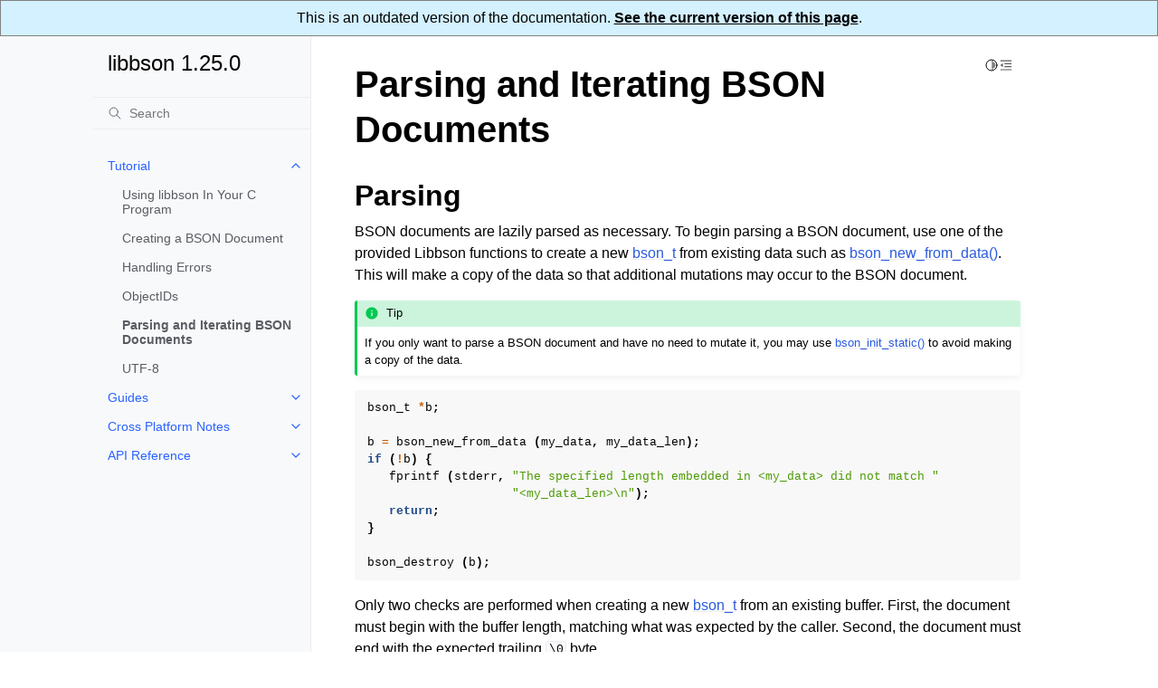

--- FILE ---
content_type: text/html; charset=utf-8
request_url: https://mongoc.org/libbson/1.25.0/parsing.html
body_size: 8206
content:
<!doctype html>
<html class="no-js" lang="en" data-content_root="">
  <head><meta charset="utf-8"/>
    <meta name="viewport" content="width=device-width,initial-scale=1"/>
    <meta name="color-scheme" content="light dark"><meta name="viewport" content="width=device-width, initial-scale=1" />

<!-- Global site tag (gtag.js) - Google Analytics -->
<script async src="https://www.googletagmanager.com/gtag/js?id=UA-7301842-14"></script>
<script>
  window.dataLayer = window.dataLayer || [];
  function gtag(){dataLayer.push(arguments);}
  gtag('js', new Date());

  gtag('config', 'UA-7301842-14');
</script>
<link rel="canonical" href="https://www.mongoc.org/libbson/current/parsing"/><link rel="search" title="Search" href="search.html" /><link rel="next" title="UTF-8" href="utf8.html" /><link rel="prev" title="ObjectIDs" href="oid.html" />

    <!-- Generated with Sphinx 7.1.2 and Furo 2023.09.10 -->
        <title>Parsing and Iterating BSON Documents - libbson 1.25.0</title>
      <link rel="stylesheet" type="text/css" href="_static/pygments.css?v=a746c00c" />
    <link rel="stylesheet" type="text/css" href="_static/styles/furo.css?v=135e06be" />
    <link rel="stylesheet" type="text/css" href="_static/styles/furo-extensions.css?v=36a5483c" />
    
    


<style>
  body {
    --color-code-background: #f8f8f8;
  --color-code-foreground: black;
  
  }
  @media not print {
    body[data-theme="dark"] {
      --color-code-background: #202020;
  --color-code-foreground: #d0d0d0;
  
    }
    @media (prefers-color-scheme: dark) {
      body:not([data-theme="light"]) {
        --color-code-background: #202020;
  --color-code-foreground: #d0d0d0;
  
      }
    }
  }
</style></head>
  <body>
<div style="text-align: center; border: 1px solid gray; padding: 10px; background: #d4f1ff">
  This is an outdated version of the documentation.
  <a href="https://mongoc.org/libbson/current/parsing.html"
     style="color: black; font-weight: bold; text-decoration: underline;">
    See the current version of this page</a>.
</div>
    
    <script>
      document.body.dataset.theme = localStorage.getItem("theme") || "auto";
    </script>
    

<svg xmlns="http://www.w3.org/2000/svg" style="display: none;">
  <symbol id="svg-toc" viewBox="0 0 24 24">
    <title>Contents</title>
    <svg stroke="currentColor" fill="currentColor" stroke-width="0" viewBox="0 0 1024 1024">
      <path d="M408 442h480c4.4 0 8-3.6 8-8v-56c0-4.4-3.6-8-8-8H408c-4.4 0-8 3.6-8 8v56c0 4.4 3.6 8 8 8zm-8 204c0 4.4 3.6 8 8 8h480c4.4 0 8-3.6 8-8v-56c0-4.4-3.6-8-8-8H408c-4.4 0-8 3.6-8 8v56zm504-486H120c-4.4 0-8 3.6-8 8v56c0 4.4 3.6 8 8 8h784c4.4 0 8-3.6 8-8v-56c0-4.4-3.6-8-8-8zm0 632H120c-4.4 0-8 3.6-8 8v56c0 4.4 3.6 8 8 8h784c4.4 0 8-3.6 8-8v-56c0-4.4-3.6-8-8-8zM115.4 518.9L271.7 642c5.8 4.6 14.4.5 14.4-6.9V388.9c0-7.4-8.5-11.5-14.4-6.9L115.4 505.1a8.74 8.74 0 0 0 0 13.8z"/>
    </svg>
  </symbol>
  <symbol id="svg-menu" viewBox="0 0 24 24">
    <title>Menu</title>
    <svg xmlns="http://www.w3.org/2000/svg" viewBox="0 0 24 24" fill="none" stroke="currentColor"
      stroke-width="2" stroke-linecap="round" stroke-linejoin="round" class="feather-menu">
      <line x1="3" y1="12" x2="21" y2="12"></line>
      <line x1="3" y1="6" x2="21" y2="6"></line>
      <line x1="3" y1="18" x2="21" y2="18"></line>
    </svg>
  </symbol>
  <symbol id="svg-arrow-right" viewBox="0 0 24 24">
    <title>Expand</title>
    <svg xmlns="http://www.w3.org/2000/svg" viewBox="0 0 24 24" fill="none" stroke="currentColor"
      stroke-width="2" stroke-linecap="round" stroke-linejoin="round" class="feather-chevron-right">
      <polyline points="9 18 15 12 9 6"></polyline>
    </svg>
  </symbol>
  <symbol id="svg-sun" viewBox="0 0 24 24">
    <title>Light mode</title>
    <svg xmlns="http://www.w3.org/2000/svg" viewBox="0 0 24 24" fill="none" stroke="currentColor"
      stroke-width="1.5" stroke-linecap="round" stroke-linejoin="round" class="feather-sun">
      <circle cx="12" cy="12" r="5"></circle>
      <line x1="12" y1="1" x2="12" y2="3"></line>
      <line x1="12" y1="21" x2="12" y2="23"></line>
      <line x1="4.22" y1="4.22" x2="5.64" y2="5.64"></line>
      <line x1="18.36" y1="18.36" x2="19.78" y2="19.78"></line>
      <line x1="1" y1="12" x2="3" y2="12"></line>
      <line x1="21" y1="12" x2="23" y2="12"></line>
      <line x1="4.22" y1="19.78" x2="5.64" y2="18.36"></line>
      <line x1="18.36" y1="5.64" x2="19.78" y2="4.22"></line>
    </svg>
  </symbol>
  <symbol id="svg-moon" viewBox="0 0 24 24">
    <title>Dark mode</title>
    <svg xmlns="http://www.w3.org/2000/svg" viewBox="0 0 24 24" fill="none" stroke="currentColor"
      stroke-width="1.5" stroke-linecap="round" stroke-linejoin="round" class="icon-tabler-moon">
      <path stroke="none" d="M0 0h24v24H0z" fill="none" />
      <path d="M12 3c.132 0 .263 0 .393 0a7.5 7.5 0 0 0 7.92 12.446a9 9 0 1 1 -8.313 -12.454z" />
    </svg>
  </symbol>
  <symbol id="svg-sun-half" viewBox="0 0 24 24">
    <title>Auto light/dark mode</title>
    <svg xmlns="http://www.w3.org/2000/svg" viewBox="0 0 24 24" fill="none" stroke="currentColor"
      stroke-width="1.5" stroke-linecap="round" stroke-linejoin="round" class="icon-tabler-shadow">
      <path stroke="none" d="M0 0h24v24H0z" fill="none"/>
      <circle cx="12" cy="12" r="9" />
      <path d="M13 12h5" />
      <path d="M13 15h4" />
      <path d="M13 18h1" />
      <path d="M13 9h4" />
      <path d="M13 6h1" />
    </svg>
  </symbol>
</svg>

<input type="checkbox" class="sidebar-toggle" name="__navigation" id="__navigation">
<input type="checkbox" class="sidebar-toggle" name="__toc" id="__toc">
<label class="overlay sidebar-overlay" for="__navigation">
  <div class="visually-hidden">Hide navigation sidebar</div>
</label>
<label class="overlay toc-overlay" for="__toc">
  <div class="visually-hidden">Hide table of contents sidebar</div>
</label>



<div class="page">
  <header class="mobile-header">
    <div class="header-left">
      <label class="nav-overlay-icon" for="__navigation">
        <div class="visually-hidden">Toggle site navigation sidebar</div>
        <i class="icon"><svg><use href="#svg-menu"></use></svg></i>
      </label>
    </div>
    <div class="header-center">
      <a href="index.html"><div class="brand">libbson 1.25.0</div></a>
    </div>
    <div class="header-right">
      <div class="theme-toggle-container theme-toggle-header">
        <button class="theme-toggle">
          <div class="visually-hidden">Toggle Light / Dark / Auto color theme</div>
          <svg class="theme-icon-when-auto"><use href="#svg-sun-half"></use></svg>
          <svg class="theme-icon-when-dark"><use href="#svg-moon"></use></svg>
          <svg class="theme-icon-when-light"><use href="#svg-sun"></use></svg>
        </button>
      </div>
      <label class="toc-overlay-icon toc-header-icon" for="__toc">
        <div class="visually-hidden">Toggle table of contents sidebar</div>
        <i class="icon"><svg><use href="#svg-toc"></use></svg></i>
      </label>
    </div>
  </header>
  <aside class="sidebar-drawer">
    <div class="sidebar-container">
      
      <div class="sidebar-sticky"><a class="sidebar-brand" href="index.html">
  
  
  <span class="sidebar-brand-text">libbson 1.25.0</span>
  
</a><form class="sidebar-search-container" method="get" action="search.html" role="search">
  <input class="sidebar-search" placeholder="Search" name="q" aria-label="Search">
  <input type="hidden" name="check_keywords" value="yes">
  <input type="hidden" name="area" value="default">
</form>
<div id="searchbox"></div><div class="sidebar-scroll"><div class="sidebar-tree">
  <ul class="current">
<li class="toctree-l1 current has-children"><a class="reference internal" href="tutorial.html">Tutorial</a><input checked="" class="toctree-checkbox" id="toctree-checkbox-1" name="toctree-checkbox-1" role="switch" type="checkbox"/><label for="toctree-checkbox-1"><div class="visually-hidden">Toggle navigation of Tutorial</div><i class="icon"><svg><use href="#svg-arrow-right"></use></svg></i></label><ul class="current">
<li class="toctree-l2"><a class="reference internal" href="include-and-link.html">Using libbson In Your C Program</a></li>
<li class="toctree-l2"><a class="reference internal" href="creating.html">Creating a BSON Document</a></li>
<li class="toctree-l2"><a class="reference internal" href="errors.html">Handling Errors</a></li>
<li class="toctree-l2"><a class="reference internal" href="oid.html">ObjectIDs</a></li>
<li class="toctree-l2 current current-page"><a class="current reference internal" href="#">Parsing and Iterating BSON Documents</a></li>
<li class="toctree-l2"><a class="reference internal" href="utf8.html">UTF-8</a></li>
</ul>
</li>
</ul>
<ul>
<li class="toctree-l1 has-children"><a class="reference internal" href="guides.html">Guides</a><input class="toctree-checkbox" id="toctree-checkbox-2" name="toctree-checkbox-2" role="switch" type="checkbox"/><label for="toctree-checkbox-2"><div class="visually-hidden">Toggle navigation of Guides</div><i class="icon"><svg><use href="#svg-arrow-right"></use></svg></i></label><ul>
<li class="toctree-l2"><a class="reference internal" href="streaming-bson.html">Streaming BSON</a></li>
<li class="toctree-l2"><a class="reference internal" href="json.html">JSON</a></li>
</ul>
</li>
</ul>
<ul>
<li class="toctree-l1 has-children"><a class="reference internal" href="cross-platform-notes.html">Cross Platform Notes</a><input class="toctree-checkbox" id="toctree-checkbox-3" name="toctree-checkbox-3" role="switch" type="checkbox"/><label for="toctree-checkbox-3"><div class="visually-hidden">Toggle navigation of Cross Platform Notes</div><i class="icon"><svg><use href="#svg-arrow-right"></use></svg></i></label><ul>
<li class="toctree-l2"><a class="reference internal" href="endianness.html">Endianness</a></li>
<li class="toctree-l2"><a class="reference internal" href="threading.html">Threading</a></li>
</ul>
</li>
</ul>
<ul>
<li class="toctree-l1 has-children"><a class="reference internal" href="api.html">API Reference</a><input class="toctree-checkbox" id="toctree-checkbox-4" name="toctree-checkbox-4" role="switch" type="checkbox"/><label for="toctree-checkbox-4"><div class="visually-hidden">Toggle navigation of API Reference</div><i class="icon"><svg><use href="#svg-arrow-right"></use></svg></i></label><ul>
<li class="toctree-l2 has-children"><a class="reference internal" href="bson_t.html">bson_t</a><input class="toctree-checkbox" id="toctree-checkbox-5" name="toctree-checkbox-5" role="switch" type="checkbox"/><label for="toctree-checkbox-5"><div class="visually-hidden">Toggle navigation of bson_t</div><i class="icon"><svg><use href="#svg-arrow-right"></use></svg></i></label><ul>
<li class="toctree-l3"><a class="reference internal" href="bson_append_array.html">bson_append_array()</a></li>
<li class="toctree-l3"><a class="reference internal" href="bson_append_array_begin.html">bson_append_array_begin()</a></li>
<li class="toctree-l3"><a class="reference internal" href="bson_append_array_end.html">bson_append_array_end()</a></li>
<li class="toctree-l3"><a class="reference internal" href="bson_append_binary.html">bson_append_binary()</a></li>
<li class="toctree-l3"><a class="reference internal" href="bson_append_bool.html">bson_append_bool()</a></li>
<li class="toctree-l3"><a class="reference internal" href="bson_append_code.html">bson_append_code()</a></li>
<li class="toctree-l3"><a class="reference internal" href="bson_append_code_with_scope.html">bson_append_code_with_scope()</a></li>
<li class="toctree-l3"><a class="reference internal" href="bson_append_date_time.html">bson_append_date_time()</a></li>
<li class="toctree-l3"><a class="reference internal" href="bson_append_dbpointer.html">bson_append_dbpointer()</a></li>
<li class="toctree-l3"><a class="reference internal" href="bson_append_decimal128.html">bson_append_decimal128()</a></li>
<li class="toctree-l3"><a class="reference internal" href="bson_append_document.html">bson_append_document()</a></li>
<li class="toctree-l3"><a class="reference internal" href="bson_append_document_begin.html">bson_append_document_begin()</a></li>
<li class="toctree-l3"><a class="reference internal" href="bson_append_document_end.html">bson_append_document_end()</a></li>
<li class="toctree-l3"><a class="reference internal" href="bson_append_double.html">bson_append_double()</a></li>
<li class="toctree-l3"><a class="reference internal" href="bson_append_int32.html">bson_append_int32()</a></li>
<li class="toctree-l3"><a class="reference internal" href="bson_append_int64.html">bson_append_int64()</a></li>
<li class="toctree-l3"><a class="reference internal" href="bson_append_iter.html">bson_append_iter()</a></li>
<li class="toctree-l3"><a class="reference internal" href="bson_append_maxkey.html">bson_append_maxkey()</a></li>
<li class="toctree-l3"><a class="reference internal" href="bson_append_minkey.html">bson_append_minkey()</a></li>
<li class="toctree-l3"><a class="reference internal" href="bson_append_now_utc.html">bson_append_now_utc()</a></li>
<li class="toctree-l3"><a class="reference internal" href="bson_append_null.html">bson_append_null()</a></li>
<li class="toctree-l3"><a class="reference internal" href="bson_append_oid.html">bson_append_oid()</a></li>
<li class="toctree-l3"><a class="reference internal" href="bson_append_regex.html">bson_append_regex()</a></li>
<li class="toctree-l3"><a class="reference internal" href="bson_append_regex_w_len.html">bson_append_regex_w_len()</a></li>
<li class="toctree-l3"><a class="reference internal" href="bson_append_symbol.html">bson_append_symbol()</a></li>
<li class="toctree-l3"><a class="reference internal" href="bson_append_time_t.html">bson_append_time_t()</a></li>
<li class="toctree-l3"><a class="reference internal" href="bson_append_timestamp.html">bson_append_timestamp()</a></li>
<li class="toctree-l3"><a class="reference internal" href="bson_append_timeval.html">bson_append_timeval()</a></li>
<li class="toctree-l3"><a class="reference internal" href="bson_append_undefined.html">bson_append_undefined()</a></li>
<li class="toctree-l3"><a class="reference internal" href="bson_append_utf8.html">bson_append_utf8()</a></li>
<li class="toctree-l3"><a class="reference internal" href="bson_append_value.html">bson_append_value()</a></li>
<li class="toctree-l3"><a class="reference internal" href="bson_array_as_canonical_extended_json.html">bson_array_as_canonical_extended_json()</a></li>
<li class="toctree-l3"><a class="reference internal" href="bson_array_as_json.html">bson_array_as_json()</a></li>
<li class="toctree-l3"><a class="reference internal" href="bson_array_as_relaxed_extended_json.html">bson_array_as_relaxed_extended_json()</a></li>
<li class="toctree-l3"><a class="reference internal" href="bson_as_canonical_extended_json.html">bson_as_canonical_extended_json()</a></li>
<li class="toctree-l3"><a class="reference internal" href="bson_as_json.html">bson_as_json()</a></li>
<li class="toctree-l3"><a class="reference internal" href="bson_as_json_with_opts.html">bson_as_json_with_opts()</a></li>
<li class="toctree-l3"><a class="reference internal" href="bson_as_relaxed_extended_json.html">bson_as_relaxed_extended_json()</a></li>
<li class="toctree-l3"><a class="reference internal" href="bson_compare.html">bson_compare()</a></li>
<li class="toctree-l3"><a class="reference internal" href="bson_concat.html">bson_concat()</a></li>
<li class="toctree-l3"><a class="reference internal" href="bson_copy.html">bson_copy()</a></li>
<li class="toctree-l3"><a class="reference internal" href="bson_copy_to.html">bson_copy_to()</a></li>
<li class="toctree-l3"><a class="reference internal" href="bson_copy_to_excluding.html">bson_copy_to_excluding()</a></li>
<li class="toctree-l3"><a class="reference internal" href="bson_copy_to_excluding_noinit.html">bson_copy_to_excluding_noinit()</a></li>
<li class="toctree-l3"><a class="reference internal" href="bson_copy_to_excluding_noinit_va.html">bson_copy_to_excluding_noinit_va()</a></li>
<li class="toctree-l3"><a class="reference internal" href="bson_count_keys.html">bson_count_keys()</a></li>
<li class="toctree-l3"><a class="reference internal" href="bson_destroy.html">bson_destroy()</a></li>
<li class="toctree-l3"><a class="reference internal" href="bson_destroy_with_steal.html">bson_destroy_with_steal()</a></li>
<li class="toctree-l3"><a class="reference internal" href="bson_equal.html">bson_equal()</a></li>
<li class="toctree-l3"><a class="reference internal" href="bson_get_data.html">bson_get_data()</a></li>
<li class="toctree-l3"><a class="reference internal" href="bson_has_field.html">bson_has_field()</a></li>
<li class="toctree-l3"><a class="reference internal" href="bson_init.html">bson_init()</a></li>
<li class="toctree-l3"><a class="reference internal" href="bson_init_from_json.html">bson_init_from_json()</a></li>
<li class="toctree-l3"><a class="reference internal" href="bson_init_static.html">bson_init_static()</a></li>
<li class="toctree-l3"><a class="reference internal" href="bson_json_mode_t.html">bson_json_mode_t</a></li>
<li class="toctree-l3 has-children"><a class="reference internal" href="bson_json_opts_t.html">bson_json_opts_t</a><input class="toctree-checkbox" id="toctree-checkbox-6" name="toctree-checkbox-6" role="switch" type="checkbox"/><label for="toctree-checkbox-6"><div class="visually-hidden">Toggle navigation of bson_json_opts_t</div><i class="icon"><svg><use href="#svg-arrow-right"></use></svg></i></label><ul>
<li class="toctree-l4"><a class="reference internal" href="bson_json_opts_new.html">bson_json_opts_new()</a></li>
<li class="toctree-l4"><a class="reference internal" href="bson_json_opts_destroy.html">bson_json_opts_destroy()</a></li>
<li class="toctree-l4"><a class="reference internal" href="bson_json_opts_set_outermost_array.html">bson_json_opts_set_outermost_array()</a></li>
</ul>
</li>
<li class="toctree-l3"><a class="reference internal" href="bson_new.html">bson_new()</a></li>
<li class="toctree-l3"><a class="reference internal" href="bson_new_from_buffer.html">bson_new_from_buffer()</a></li>
<li class="toctree-l3"><a class="reference internal" href="bson_new_from_data.html">bson_new_from_data()</a></li>
<li class="toctree-l3"><a class="reference internal" href="bson_new_from_json.html">bson_new_from_json()</a></li>
<li class="toctree-l3"><a class="reference internal" href="bson_reinit.html">bson_reinit()</a></li>
<li class="toctree-l3"><a class="reference internal" href="bson_reserve_buffer.html">bson_reserve_buffer()</a></li>
<li class="toctree-l3"><a class="reference internal" href="bson_sized_new.html">bson_sized_new()</a></li>
<li class="toctree-l3"><a class="reference internal" href="bson_steal.html">bson_steal()</a></li>
<li class="toctree-l3"><a class="reference internal" href="bson_validate.html">bson_validate()</a></li>
<li class="toctree-l3"><a class="reference internal" href="bson_validate_with_error.html">bson_validate_with_error()</a></li>
</ul>
</li>
<li class="toctree-l2"><a class="reference internal" href="bson_array_builder_t.html">bson_array_builder_t</a></li>
<li class="toctree-l2 has-children"><a class="reference internal" href="bson_context_t.html">bson_context_t</a><input class="toctree-checkbox" id="toctree-checkbox-7" name="toctree-checkbox-7" role="switch" type="checkbox"/><label for="toctree-checkbox-7"><div class="visually-hidden">Toggle navigation of bson_context_t</div><i class="icon"><svg><use href="#svg-arrow-right"></use></svg></i></label><ul>
<li class="toctree-l3"><a class="reference internal" href="bson_context_destroy.html">bson_context_destroy()</a></li>
<li class="toctree-l3"><a class="reference internal" href="bson_context_get_default.html">bson_context_get_default()</a></li>
<li class="toctree-l3"><a class="reference internal" href="bson_context_new.html">bson_context_new()</a></li>
</ul>
</li>
<li class="toctree-l2 has-children"><a class="reference internal" href="bson_decimal128_t.html">bson_decimal128_t</a><input class="toctree-checkbox" id="toctree-checkbox-8" name="toctree-checkbox-8" role="switch" type="checkbox"/><label for="toctree-checkbox-8"><div class="visually-hidden">Toggle navigation of bson_decimal128_t</div><i class="icon"><svg><use href="#svg-arrow-right"></use></svg></i></label><ul>
<li class="toctree-l3"><a class="reference internal" href="bson_decimal128_from_string.html">bson_decimal128_from_string()</a></li>
<li class="toctree-l3"><a class="reference internal" href="bson_decimal128_from_string_w_len.html">bson_decimal128_from_string_w_len()</a></li>
<li class="toctree-l3"><a class="reference internal" href="bson_decimal128_to_string.html">bson_decimal128_to_string()</a></li>
</ul>
</li>
<li class="toctree-l2 has-children"><a class="reference internal" href="bson_error_t.html">bson_error_t</a><input class="toctree-checkbox" id="toctree-checkbox-9" name="toctree-checkbox-9" role="switch" type="checkbox"/><label for="toctree-checkbox-9"><div class="visually-hidden">Toggle navigation of bson_error_t</div><i class="icon"><svg><use href="#svg-arrow-right"></use></svg></i></label><ul>
<li class="toctree-l3"><a class="reference internal" href="bson_set_error.html">bson_set_error()</a></li>
<li class="toctree-l3"><a class="reference internal" href="bson_strerror_r.html">bson_strerror_r()</a></li>
</ul>
</li>
<li class="toctree-l2 has-children"><a class="reference internal" href="bson_iter_t.html">bson_iter_t</a><input class="toctree-checkbox" id="toctree-checkbox-10" name="toctree-checkbox-10" role="switch" type="checkbox"/><label for="toctree-checkbox-10"><div class="visually-hidden">Toggle navigation of bson_iter_t</div><i class="icon"><svg><use href="#svg-arrow-right"></use></svg></i></label><ul>
<li class="toctree-l3"><a class="reference internal" href="bson_iter_array.html">bson_iter_array()</a></li>
<li class="toctree-l3"><a class="reference internal" href="bson_iter_as_bool.html">bson_iter_as_bool()</a></li>
<li class="toctree-l3"><a class="reference internal" href="bson_iter_as_double.html">bson_iter_as_double()</a></li>
<li class="toctree-l3"><a class="reference internal" href="bson_iter_as_int64.html">bson_iter_as_int64()</a></li>
<li class="toctree-l3"><a class="reference internal" href="bson_iter_binary.html">bson_iter_binary()</a></li>
<li class="toctree-l3"><a class="reference internal" href="bson_iter_bool.html">bson_iter_bool()</a></li>
<li class="toctree-l3"><a class="reference internal" href="bson_iter_code.html">bson_iter_code()</a></li>
<li class="toctree-l3"><a class="reference internal" href="bson_iter_codewscope.html">bson_iter_codewscope()</a></li>
<li class="toctree-l3"><a class="reference internal" href="bson_iter_date_time.html">bson_iter_date_time()</a></li>
<li class="toctree-l3"><a class="reference internal" href="bson_iter_dbpointer.html">bson_iter_dbpointer()</a></li>
<li class="toctree-l3"><a class="reference internal" href="bson_iter_decimal128.html">bson_iter_decimal128()</a></li>
<li class="toctree-l3"><a class="reference internal" href="bson_iter_document.html">bson_iter_document()</a></li>
<li class="toctree-l3"><a class="reference internal" href="bson_iter_double.html">bson_iter_double()</a></li>
<li class="toctree-l3"><a class="reference internal" href="bson_iter_dup_utf8.html">bson_iter_dup_utf8()</a></li>
<li class="toctree-l3"><a class="reference internal" href="bson_iter_find.html">bson_iter_find()</a></li>
<li class="toctree-l3"><a class="reference internal" href="bson_iter_find_case.html">bson_iter_find_case()</a></li>
<li class="toctree-l3"><a class="reference internal" href="bson_iter_find_descendant.html">bson_iter_find_descendant()</a></li>
<li class="toctree-l3"><a class="reference internal" href="bson_iter_find_w_len.html">bson_iter_find_w_len()</a></li>
<li class="toctree-l3"><a class="reference internal" href="bson_iter_init.html">bson_iter_init()</a></li>
<li class="toctree-l3"><a class="reference internal" href="bson_iter_init_find.html">bson_iter_init_find()</a></li>
<li class="toctree-l3"><a class="reference internal" href="bson_iter_init_find_case.html">bson_iter_init_find_case()</a></li>
<li class="toctree-l3"><a class="reference internal" href="bson_iter_init_find_w_len.html">bson_iter_init_find_w_len()</a></li>
<li class="toctree-l3"><a class="reference internal" href="bson_iter_init_from_data.html">bson_iter_init_from_data()</a></li>
<li class="toctree-l3"><a class="reference internal" href="bson_iter_init_from_data_at_offset.html">bson_iter_init_from_data_at_offset()</a></li>
<li class="toctree-l3"><a class="reference internal" href="bson_iter_int32.html">bson_iter_int32()</a></li>
<li class="toctree-l3"><a class="reference internal" href="bson_iter_int64.html">bson_iter_int64()</a></li>
<li class="toctree-l3"><a class="reference internal" href="bson_iter_key.html">bson_iter_key()</a></li>
<li class="toctree-l3"><a class="reference internal" href="bson_iter_key_len.html">bson_iter_key_len()</a></li>
<li class="toctree-l3"><a class="reference internal" href="bson_iter_next.html">bson_iter_next()</a></li>
<li class="toctree-l3"><a class="reference internal" href="bson_iter_offset.html">bson_iter_offset()</a></li>
<li class="toctree-l3"><a class="reference internal" href="bson_iter_oid.html">bson_iter_oid()</a></li>
<li class="toctree-l3"><a class="reference internal" href="bson_iter_overwrite_bool.html">bson_iter_overwrite_bool()</a></li>
<li class="toctree-l3"><a class="reference internal" href="bson_iter_overwrite_date_time.html">bson_iter_overwrite_date_time()</a></li>
<li class="toctree-l3"><a class="reference internal" href="bson_iter_overwrite_decimal128.html">bson_iter_overwrite_decimal128()</a></li>
<li class="toctree-l3"><a class="reference internal" href="bson_iter_overwrite_double.html">bson_iter_overwrite_double()</a></li>
<li class="toctree-l3"><a class="reference internal" href="bson_iter_overwrite_int32.html">bson_iter_overwrite_int32()</a></li>
<li class="toctree-l3"><a class="reference internal" href="bson_iter_overwrite_int64.html">bson_iter_overwrite_int64()</a></li>
<li class="toctree-l3"><a class="reference internal" href="bson_iter_overwrite_oid.html">bson_iter_overwrite_oid()</a></li>
<li class="toctree-l3"><a class="reference internal" href="bson_iter_overwrite_timestamp.html">bson_iter_overwrite_timestamp()</a></li>
<li class="toctree-l3"><a class="reference internal" href="bson_iter_recurse.html">bson_iter_recurse()</a></li>
<li class="toctree-l3"><a class="reference internal" href="bson_iter_regex.html">bson_iter_regex()</a></li>
<li class="toctree-l3"><a class="reference internal" href="bson_iter_symbol.html">bson_iter_symbol()</a></li>
<li class="toctree-l3"><a class="reference internal" href="bson_iter_time_t.html">bson_iter_time_t()</a></li>
<li class="toctree-l3"><a class="reference internal" href="bson_iter_timestamp.html">bson_iter_timestamp()</a></li>
<li class="toctree-l3"><a class="reference internal" href="bson_iter_timeval.html">bson_iter_timeval()</a></li>
<li class="toctree-l3"><a class="reference internal" href="bson_iter_type.html">bson_iter_type()</a></li>
<li class="toctree-l3"><a class="reference internal" href="bson_iter_utf8.html">bson_iter_utf8()</a></li>
<li class="toctree-l3"><a class="reference internal" href="bson_iter_value.html">bson_iter_value()</a></li>
<li class="toctree-l3"><a class="reference internal" href="bson_iter_visit_all.html">bson_iter_visit_all()</a></li>
</ul>
</li>
<li class="toctree-l2 has-children"><a class="reference internal" href="bson_json_reader_t.html">bson_json_reader_t</a><input class="toctree-checkbox" id="toctree-checkbox-11" name="toctree-checkbox-11" role="switch" type="checkbox"/><label for="toctree-checkbox-11"><div class="visually-hidden">Toggle navigation of bson_json_reader_t</div><i class="icon"><svg><use href="#svg-arrow-right"></use></svg></i></label><ul>
<li class="toctree-l3"><a class="reference internal" href="bson_json_data_reader_ingest.html">bson_json_data_reader_ingest()</a></li>
<li class="toctree-l3"><a class="reference internal" href="bson_json_data_reader_new.html">bson_json_data_reader_new()</a></li>
<li class="toctree-l3"><a class="reference internal" href="bson_json_reader_destroy.html">bson_json_reader_destroy()</a></li>
<li class="toctree-l3"><a class="reference internal" href="bson_json_reader_new.html">bson_json_reader_new()</a></li>
<li class="toctree-l3"><a class="reference internal" href="bson_json_reader_new_from_fd.html">bson_json_reader_new_from_fd()</a></li>
<li class="toctree-l3"><a class="reference internal" href="bson_json_reader_new_from_file.html">bson_json_reader_new_from_file()</a></li>
<li class="toctree-l3"><a class="reference internal" href="bson_json_reader_read.html">bson_json_reader_read()</a></li>
</ul>
</li>
<li class="toctree-l2 has-children"><a class="reference internal" href="bson_oid_t.html">bson_oid_t</a><input class="toctree-checkbox" id="toctree-checkbox-12" name="toctree-checkbox-12" role="switch" type="checkbox"/><label for="toctree-checkbox-12"><div class="visually-hidden">Toggle navigation of bson_oid_t</div><i class="icon"><svg><use href="#svg-arrow-right"></use></svg></i></label><ul>
<li class="toctree-l3"><a class="reference internal" href="bson_oid_compare.html">bson_oid_compare()</a></li>
<li class="toctree-l3"><a class="reference internal" href="bson_oid_compare_unsafe.html">bson_oid_compare_unsafe()</a></li>
<li class="toctree-l3"><a class="reference internal" href="bson_oid_copy.html">bson_oid_copy()</a></li>
<li class="toctree-l3"><a class="reference internal" href="bson_oid_copy_unsafe.html">bson_oid_copy_unsafe()</a></li>
<li class="toctree-l3"><a class="reference internal" href="bson_oid_equal.html">bson_oid_equal()</a></li>
<li class="toctree-l3"><a class="reference internal" href="bson_oid_equal_unsafe.html">bson_oid_equal_unsafe()</a></li>
<li class="toctree-l3"><a class="reference internal" href="bson_oid_get_time_t.html">bson_oid_get_time_t()</a></li>
<li class="toctree-l3"><a class="reference internal" href="bson_oid_get_time_t_unsafe.html">bson_oid_get_time_t_unsafe()</a></li>
<li class="toctree-l3"><a class="reference internal" href="bson_oid_hash.html">bson_oid_hash()</a></li>
<li class="toctree-l3"><a class="reference internal" href="bson_oid_hash_unsafe.html">bson_oid_hash_unsafe()</a></li>
<li class="toctree-l3"><a class="reference internal" href="bson_oid_init.html">bson_oid_init()</a></li>
<li class="toctree-l3"><a class="reference internal" href="bson_oid_init_from_data.html">bson_oid_init_from_data()</a></li>
<li class="toctree-l3"><a class="reference internal" href="bson_oid_init_from_string.html">bson_oid_init_from_string()</a></li>
<li class="toctree-l3"><a class="reference internal" href="bson_oid_init_from_string_unsafe.html">bson_oid_init_from_string_unsafe()</a></li>
<li class="toctree-l3"><a class="reference internal" href="bson_oid_init_sequence.html">bson_oid_init_sequence()</a></li>
<li class="toctree-l3"><a class="reference internal" href="bson_oid_is_valid.html">bson_oid_is_valid()</a></li>
<li class="toctree-l3"><a class="reference internal" href="bson_oid_to_string.html">bson_oid_to_string()</a></li>
</ul>
</li>
<li class="toctree-l2 has-children"><a class="reference internal" href="bson_reader_t.html">bson_reader_t</a><input class="toctree-checkbox" id="toctree-checkbox-13" name="toctree-checkbox-13" role="switch" type="checkbox"/><label for="toctree-checkbox-13"><div class="visually-hidden">Toggle navigation of bson_reader_t</div><i class="icon"><svg><use href="#svg-arrow-right"></use></svg></i></label><ul>
<li class="toctree-l3"><a class="reference internal" href="bson_reader_destroy.html">bson_reader_destroy()</a></li>
<li class="toctree-l3"><a class="reference internal" href="bson_reader_destroy_func_t.html">bson_reader_destroy_func_t</a></li>
<li class="toctree-l3"><a class="reference internal" href="bson_reader_new_from_data.html">bson_reader_new_from_data()</a></li>
<li class="toctree-l3"><a class="reference internal" href="bson_reader_new_from_fd.html">bson_reader_new_from_fd()</a></li>
<li class="toctree-l3"><a class="reference internal" href="bson_reader_new_from_file.html">bson_reader_new_from_file()</a></li>
<li class="toctree-l3"><a class="reference internal" href="bson_reader_new_from_handle.html">bson_reader_new_from_handle()</a></li>
<li class="toctree-l3"><a class="reference internal" href="bson_reader_read.html">bson_reader_read()</a></li>
<li class="toctree-l3"><a class="reference internal" href="bson_reader_read_func_t.html">bson_reader_read_func_t</a></li>
<li class="toctree-l3"><a class="reference internal" href="bson_reader_reset.html">bson_reader_reset()</a></li>
<li class="toctree-l3"><a class="reference internal" href="bson_reader_set_destroy_func.html">bson_reader_set_destroy_func()</a></li>
<li class="toctree-l3"><a class="reference internal" href="bson_reader_set_read_func.html">bson_reader_set_read_func()</a></li>
<li class="toctree-l3"><a class="reference internal" href="bson_reader_tell.html">bson_reader_tell()</a></li>
</ul>
</li>
<li class="toctree-l2 has-children"><a class="reference internal" href="character_and_string_routines.html">Character and String Routines</a><input class="toctree-checkbox" id="toctree-checkbox-14" name="toctree-checkbox-14" role="switch" type="checkbox"/><label for="toctree-checkbox-14"><div class="visually-hidden">Toggle navigation of Character and String Routines</div><i class="icon"><svg><use href="#svg-arrow-right"></use></svg></i></label><ul>
<li class="toctree-l3"><a class="reference internal" href="bson_ascii_strtoll.html">bson_ascii_strtoll()</a></li>
<li class="toctree-l3"><a class="reference internal" href="bson_isspace.html">bson_isspace()</a></li>
<li class="toctree-l3"><a class="reference internal" href="bson_snprintf.html">bson_snprintf()</a></li>
<li class="toctree-l3"><a class="reference internal" href="bson_strcasecmp.html">bson_strcasecmp()</a></li>
<li class="toctree-l3"><a class="reference internal" href="bson_strdup.html">bson_strdup()</a></li>
<li class="toctree-l3"><a class="reference internal" href="bson_strdup_printf.html">bson_strdup_printf()</a></li>
<li class="toctree-l3"><a class="reference internal" href="bson_strdupv_printf.html">bson_strdupv_printf()</a></li>
<li class="toctree-l3"><a class="reference internal" href="bson_strfreev.html">bson_strfreev()</a></li>
<li class="toctree-l3"><a class="reference internal" href="bson_strncpy.html">bson_strncpy()</a></li>
<li class="toctree-l3"><a class="reference internal" href="bson_strndup.html">bson_strndup()</a></li>
<li class="toctree-l3"><a class="reference internal" href="bson_strnlen.html">bson_strnlen()</a></li>
<li class="toctree-l3"><a class="reference internal" href="bson_uint32_to_string.html">bson_uint32_to_string()</a></li>
<li class="toctree-l3"><a class="reference internal" href="bson_utf8_escape_for_json.html">bson_utf8_escape_for_json()</a></li>
<li class="toctree-l3"><a class="reference internal" href="bson_utf8_from_unichar.html">bson_utf8_from_unichar()</a></li>
<li class="toctree-l3"><a class="reference internal" href="bson_utf8_get_char.html">bson_utf8_get_char()</a></li>
<li class="toctree-l3"><a class="reference internal" href="bson_utf8_next_char.html">bson_utf8_next_char()</a></li>
<li class="toctree-l3"><a class="reference internal" href="bson_utf8_validate.html">bson_utf8_validate()</a></li>
<li class="toctree-l3"><a class="reference internal" href="bson_vsnprintf.html">bson_vsnprintf()</a></li>
</ul>
</li>
<li class="toctree-l2 has-children"><a class="reference internal" href="bson_string_t.html">bson_string_t</a><input class="toctree-checkbox" id="toctree-checkbox-15" name="toctree-checkbox-15" role="switch" type="checkbox"/><label for="toctree-checkbox-15"><div class="visually-hidden">Toggle navigation of bson_string_t</div><i class="icon"><svg><use href="#svg-arrow-right"></use></svg></i></label><ul>
<li class="toctree-l3"><a class="reference internal" href="bson_string_append.html">bson_string_append()</a></li>
<li class="toctree-l3"><a class="reference internal" href="bson_string_append_c.html">bson_string_append_c()</a></li>
<li class="toctree-l3"><a class="reference internal" href="bson_string_append_printf.html">bson_string_append_printf()</a></li>
<li class="toctree-l3"><a class="reference internal" href="bson_string_append_unichar.html">bson_string_append_unichar()</a></li>
<li class="toctree-l3"><a class="reference internal" href="bson_string_free.html">bson_string_free()</a></li>
<li class="toctree-l3"><a class="reference internal" href="bson_string_new.html">bson_string_new()</a></li>
<li class="toctree-l3"><a class="reference internal" href="bson_string_truncate.html">bson_string_truncate()</a></li>
</ul>
</li>
<li class="toctree-l2 has-children"><a class="reference internal" href="bson_subtype_t.html">bson_subtype_t</a><input class="toctree-checkbox" id="toctree-checkbox-16" name="toctree-checkbox-16" role="switch" type="checkbox"/><label for="toctree-checkbox-16"><div class="visually-hidden">Toggle navigation of bson_subtype_t</div><i class="icon"><svg><use href="#svg-arrow-right"></use></svg></i></label><ul class="simple">
</ul>
</li>
<li class="toctree-l2 has-children"><a class="reference internal" href="bson_type_t.html">bson_type_t</a><input class="toctree-checkbox" id="toctree-checkbox-17" name="toctree-checkbox-17" role="switch" type="checkbox"/><label for="toctree-checkbox-17"><div class="visually-hidden">Toggle navigation of bson_type_t</div><i class="icon"><svg><use href="#svg-arrow-right"></use></svg></i></label><ul class="simple">
</ul>
</li>
<li class="toctree-l2 has-children"><a class="reference internal" href="bson_unichar_t.html">bson_unichar_t</a><input class="toctree-checkbox" id="toctree-checkbox-18" name="toctree-checkbox-18" role="switch" type="checkbox"/><label for="toctree-checkbox-18"><div class="visually-hidden">Toggle navigation of bson_unichar_t</div><i class="icon"><svg><use href="#svg-arrow-right"></use></svg></i></label><ul class="simple">
</ul>
</li>
<li class="toctree-l2 has-children"><a class="reference internal" href="bson_value_t.html">bson_value_t</a><input class="toctree-checkbox" id="toctree-checkbox-19" name="toctree-checkbox-19" role="switch" type="checkbox"/><label for="toctree-checkbox-19"><div class="visually-hidden">Toggle navigation of bson_value_t</div><i class="icon"><svg><use href="#svg-arrow-right"></use></svg></i></label><ul>
<li class="toctree-l3"><a class="reference internal" href="bson_value_copy.html">bson_value_copy()</a></li>
<li class="toctree-l3"><a class="reference internal" href="bson_value_destroy.html">bson_value_destroy()</a></li>
</ul>
</li>
<li class="toctree-l2 has-children"><a class="reference internal" href="bson_visitor_t.html">bson_visitor_t</a><input class="toctree-checkbox" id="toctree-checkbox-20" name="toctree-checkbox-20" role="switch" type="checkbox"/><label for="toctree-checkbox-20"><div class="visually-hidden">Toggle navigation of bson_visitor_t</div><i class="icon"><svg><use href="#svg-arrow-right"></use></svg></i></label><ul class="simple">
</ul>
</li>
<li class="toctree-l2 has-children"><a class="reference internal" href="bson_writer_t.html">bson_writer_t</a><input class="toctree-checkbox" id="toctree-checkbox-21" name="toctree-checkbox-21" role="switch" type="checkbox"/><label for="toctree-checkbox-21"><div class="visually-hidden">Toggle navigation of bson_writer_t</div><i class="icon"><svg><use href="#svg-arrow-right"></use></svg></i></label><ul>
<li class="toctree-l3"><a class="reference internal" href="bson_writer_begin.html">bson_writer_begin()</a></li>
<li class="toctree-l3"><a class="reference internal" href="bson_writer_destroy.html">bson_writer_destroy()</a></li>
<li class="toctree-l3"><a class="reference internal" href="bson_writer_end.html">bson_writer_end()</a></li>
<li class="toctree-l3"><a class="reference internal" href="bson_writer_get_length.html">bson_writer_get_length()</a></li>
<li class="toctree-l3"><a class="reference internal" href="bson_writer_new.html">bson_writer_new()</a></li>
<li class="toctree-l3"><a class="reference internal" href="bson_writer_rollback.html">bson_writer_rollback()</a></li>
</ul>
</li>
<li class="toctree-l2 has-children"><a class="reference internal" href="bson_get_monotonic_time.html">System Clock</a><input class="toctree-checkbox" id="toctree-checkbox-22" name="toctree-checkbox-22" role="switch" type="checkbox"/><label for="toctree-checkbox-22"><div class="visually-hidden">Toggle navigation of System Clock</div><i class="icon"><svg><use href="#svg-arrow-right"></use></svg></i></label><ul class="simple">
</ul>
</li>
<li class="toctree-l2 has-children"><a class="reference internal" href="bson_memory.html">Memory Management</a><input class="toctree-checkbox" id="toctree-checkbox-23" name="toctree-checkbox-23" role="switch" type="checkbox"/><label for="toctree-checkbox-23"><div class="visually-hidden">Toggle navigation of Memory Management</div><i class="icon"><svg><use href="#svg-arrow-right"></use></svg></i></label><ul>
<li class="toctree-l3"><a class="reference internal" href="bson_free.html">bson_free()</a></li>
<li class="toctree-l3"><a class="reference internal" href="bson_malloc.html">bson_malloc()</a></li>
<li class="toctree-l3"><a class="reference internal" href="bson_malloc0.html">bson_malloc0()</a></li>
<li class="toctree-l3"><a class="reference internal" href="bson_aligned_alloc.html">bson_aligned_alloc()</a></li>
<li class="toctree-l3"><a class="reference internal" href="bson_aligned_alloc0.html">bson_aligned_alloc0()</a></li>
<li class="toctree-l3"><a class="reference internal" href="bson_mem_restore_vtable.html">bson_mem_restore_vtable()</a></li>
<li class="toctree-l3"><a class="reference internal" href="bson_mem_set_vtable.html">bson_mem_set_vtable()</a></li>
<li class="toctree-l3"><a class="reference internal" href="bson_realloc.html">bson_realloc()</a></li>
<li class="toctree-l3"><a class="reference internal" href="bson_realloc_ctx.html">bson_realloc_ctx()</a></li>
<li class="toctree-l3"><a class="reference internal" href="bson_realloc_func.html">bson_realloc_func</a></li>
<li class="toctree-l3"><a class="reference internal" href="bson_zero_free.html">bson_zero_free()</a></li>
</ul>
</li>
<li class="toctree-l2 has-children"><a class="reference internal" href="version.html">Libbson Versioning</a><input class="toctree-checkbox" id="toctree-checkbox-24" name="toctree-checkbox-24" role="switch" type="checkbox"/><label for="toctree-checkbox-24"><div class="visually-hidden">Toggle navigation of Libbson Versioning</div><i class="icon"><svg><use href="#svg-arrow-right"></use></svg></i></label><ul>
<li class="toctree-l3"><a class="reference internal" href="bson_check_version.html">bson_check_version()</a></li>
<li class="toctree-l3"><a class="reference internal" href="bson_get_major_version.html">bson_get_major_version()</a></li>
<li class="toctree-l3"><a class="reference internal" href="bson_get_micro_version.html">bson_get_micro_version()</a></li>
<li class="toctree-l3"><a class="reference internal" href="bson_get_minor_version.html">bson_get_minor_version()</a></li>
<li class="toctree-l3"><a class="reference internal" href="bson_get_version.html">bson_get_version()</a></li>
</ul>
</li>
</ul>
</li>
</ul>

</div>
</div>

      </div>
      
    </div>
  </aside>
  <div class="main">
    <div class="content">
      <div class="article-container">
        <a href="#" class="back-to-top muted-link">
          <svg xmlns="http://www.w3.org/2000/svg" viewBox="0 0 24 24">
            <path d="M13 20h-2V8l-5.5 5.5-1.42-1.42L12 4.16l7.92 7.92-1.42 1.42L13 8v12z"></path>
          </svg>
          <span>Back to top</span>
        </a>
        <div class="content-icon-container">
          
<div class="theme-toggle-container theme-toggle-content">
            <button class="theme-toggle">
              <div class="visually-hidden">Toggle Light / Dark / Auto color theme</div>
              <svg class="theme-icon-when-auto"><use href="#svg-sun-half"></use></svg>
              <svg class="theme-icon-when-dark"><use href="#svg-moon"></use></svg>
              <svg class="theme-icon-when-light"><use href="#svg-sun"></use></svg>
            </button>
          </div>
          <label class="toc-overlay-icon toc-content-icon" for="__toc">
            <div class="visually-hidden">Toggle table of contents sidebar</div>
            <i class="icon"><svg><use href="#svg-toc"></use></svg></i>
          </label>
        </div>
        <article role="main">
          <section id="parsing-and-iterating-bson-documents">
<h1>Parsing and Iterating BSON Documents<a class="headerlink" href="#parsing-and-iterating-bson-documents" title="Permalink to this heading">#</a></h1>
<section id="parsing">
<h2>Parsing<a class="headerlink" href="#parsing" title="Permalink to this heading">#</a></h2>
<p>BSON documents are lazily parsed as necessary. To begin parsing a BSON document, use one of the provided Libbson functions to create a new <a class="symbol reference internal" href="bson_t.html"><span class="doc">bson_t</span></a> from existing data such as <a class="symbol reference internal" href="bson_new_from_data.html"><span class="doc">bson_new_from_data()</span></a>. This will make a copy of the data so that additional mutations may occur to the BSON document.</p>
<div class="admonition tip">
<p class="admonition-title">Tip</p>
<p>If you only want to parse a BSON document and have no need to mutate it, you may use <a class="symbol reference internal" href="bson_init_static.html"><span class="doc">bson_init_static()</span></a> to avoid making a copy of the data.</p>
</div>
<div class="highlight-c notranslate"><div class="highlight"><pre><span></span><span class="n">bson_t</span><span class="w"> </span><span class="o">*</span><span class="n">b</span><span class="p">;</span>

<span class="n">b</span><span class="w"> </span><span class="o">=</span><span class="w"> </span><span class="n">bson_new_from_data</span><span class="w"> </span><span class="p">(</span><span class="n">my_data</span><span class="p">,</span><span class="w"> </span><span class="n">my_data_len</span><span class="p">);</span>
<span class="k">if</span><span class="w"> </span><span class="p">(</span><span class="o">!</span><span class="n">b</span><span class="p">)</span><span class="w"> </span><span class="p">{</span>
<span class="w">   </span><span class="n">fprintf</span><span class="w"> </span><span class="p">(</span><span class="n">stderr</span><span class="p">,</span><span class="w"> </span><span class="s">&quot;The specified length embedded in &lt;my_data&gt; did not match &quot;</span>
<span class="w">                    </span><span class="s">&quot;&lt;my_data_len&gt;</span><span class="se">\n</span><span class="s">&quot;</span><span class="p">);</span>
<span class="w">   </span><span class="k">return</span><span class="p">;</span>
<span class="p">}</span>

<span class="n">bson_destroy</span><span class="w"> </span><span class="p">(</span><span class="n">b</span><span class="p">);</span>
</pre></div>
</div>
<p>Only two checks are performed when creating a new <a class="symbol reference internal" href="bson_t.html"><span class="doc">bson_t</span></a> from an existing buffer. First, the document must begin with the buffer length, matching what was expected by the caller. Second, the document must end with the expected trailing <code class="docutils literal notranslate"><span class="pre">\0</span></code> byte.</p>
<p>To parse the document further we use a <a class="symbol reference internal" href="bson_iter_t.html"><span class="doc">bson_iter_t</span></a> to iterate the elements within the document. Let’s print all of the field names in the document.</p>
<div class="highlight-c notranslate"><div class="highlight"><pre><span></span><span class="n">bson_t</span><span class="w"> </span><span class="o">*</span><span class="n">b</span><span class="p">;</span>
<span class="n">bson_iter_t</span><span class="w"> </span><span class="n">iter</span><span class="p">;</span>

<span class="k">if</span><span class="w"> </span><span class="p">((</span><span class="n">b</span><span class="w"> </span><span class="o">=</span><span class="w"> </span><span class="n">bson_new_from_data</span><span class="w"> </span><span class="p">(</span><span class="n">my_data</span><span class="p">,</span><span class="w"> </span><span class="n">my_data_len</span><span class="p">)))</span><span class="w"> </span><span class="p">{</span>
<span class="w">   </span><span class="k">if</span><span class="w"> </span><span class="p">(</span><span class="n">bson_iter_init</span><span class="w"> </span><span class="p">(</span><span class="o">&amp;</span><span class="n">iter</span><span class="p">,</span><span class="w"> </span><span class="n">b</span><span class="p">))</span><span class="w"> </span><span class="p">{</span>
<span class="w">      </span><span class="k">while</span><span class="w"> </span><span class="p">(</span><span class="n">bson_iter_next</span><span class="w"> </span><span class="p">(</span><span class="o">&amp;</span><span class="n">iter</span><span class="p">))</span><span class="w"> </span><span class="p">{</span>
<span class="w">         </span><span class="n">printf</span><span class="w"> </span><span class="p">(</span><span class="s">&quot;Found element key: </span><span class="se">\&quot;</span><span class="s">%s</span><span class="se">\&quot;\n</span><span class="s">&quot;</span><span class="p">,</span><span class="w"> </span><span class="n">bson_iter_key</span><span class="w"> </span><span class="p">(</span><span class="o">&amp;</span><span class="n">iter</span><span class="p">));</span>
<span class="w">      </span><span class="p">}</span>
<span class="w">   </span><span class="p">}</span>
<span class="w">   </span><span class="n">bson_destroy</span><span class="w"> </span><span class="p">(</span><span class="n">b</span><span class="p">);</span>
<span class="p">}</span>
</pre></div>
</div>
<p>Converting a document to JSON uses a <a class="symbol reference internal" href="bson_iter_t.html"><span class="doc">bson_iter_t</span></a> and <a class="symbol reference internal" href="bson_visitor_t.html"><span class="doc">bson_visitor_t</span></a> to iterate all fields of a BSON document recursively and generate a UTF-8 encoded JSON string.</p>
<div class="highlight-c notranslate"><div class="highlight"><pre><span></span><span class="n">bson_t</span><span class="w"> </span><span class="o">*</span><span class="n">b</span><span class="p">;</span>
<span class="kt">char</span><span class="w"> </span><span class="o">*</span><span class="n">json</span><span class="p">;</span>

<span class="k">if</span><span class="w"> </span><span class="p">((</span><span class="n">b</span><span class="w"> </span><span class="o">=</span><span class="w"> </span><span class="n">bson_new_from_data</span><span class="w"> </span><span class="p">(</span><span class="n">my_data</span><span class="p">,</span><span class="w"> </span><span class="n">my_data_len</span><span class="p">)))</span><span class="w"> </span><span class="p">{</span>
<span class="w">   </span><span class="k">if</span><span class="w"> </span><span class="p">((</span><span class="n">json</span><span class="w"> </span><span class="o">=</span><span class="w"> </span><span class="n">bson_as_canonical_extended_json</span><span class="w"> </span><span class="p">(</span><span class="n">b</span><span class="p">,</span><span class="w"> </span><span class="nb">NULL</span><span class="p">)))</span><span class="w"> </span><span class="p">{</span>
<span class="w">      </span><span class="n">printf</span><span class="w"> </span><span class="p">(</span><span class="s">&quot;%s</span><span class="se">\n</span><span class="s">&quot;</span><span class="p">,</span><span class="w"> </span><span class="n">json</span><span class="p">);</span>
<span class="w">      </span><span class="n">bson_free</span><span class="w"> </span><span class="p">(</span><span class="n">json</span><span class="p">);</span>
<span class="w">   </span><span class="p">}</span>
<span class="w">   </span><span class="n">bson_destroy</span><span class="w"> </span><span class="p">(</span><span class="n">b</span><span class="p">);</span>
<span class="p">}</span>
</pre></div>
</div>
</section>
<section id="recursing-into-sub-documents">
<h2>Recursing into Sub-Documents<a class="headerlink" href="#recursing-into-sub-documents" title="Permalink to this heading">#</a></h2>
<p>Libbson provides convenient sub-iterators to dive down into a sub-document or sub-array. Below is an example that will dive into a sub-document named “foo” and print it’s field names.</p>
<div class="highlight-c notranslate"><div class="highlight"><pre><span></span><span class="n">bson_iter_t</span><span class="w"> </span><span class="n">iter</span><span class="p">;</span>
<span class="n">bson_iter_t</span><span class="w"> </span><span class="n">child</span><span class="p">;</span>
<span class="kt">char</span><span class="w"> </span><span class="o">*</span><span class="n">json</span><span class="p">;</span>

<span class="k">if</span><span class="w"> </span><span class="p">(</span><span class="n">bson_iter_init_find</span><span class="w"> </span><span class="p">(</span><span class="o">&amp;</span><span class="n">iter</span><span class="p">,</span><span class="w"> </span><span class="n">doc</span><span class="p">,</span><span class="w"> </span><span class="s">&quot;foo&quot;</span><span class="p">)</span><span class="w"> </span><span class="o">&amp;&amp;</span>
<span class="w">    </span><span class="n">BSON_ITER_HOLDS_DOCUMENT</span><span class="w"> </span><span class="p">(</span><span class="o">&amp;</span><span class="n">iter</span><span class="p">)</span><span class="w"> </span><span class="o">&amp;&amp;</span><span class="w"> </span><span class="n">bson_iter_recurse</span><span class="w"> </span><span class="p">(</span><span class="o">&amp;</span><span class="n">iter</span><span class="p">,</span><span class="w"> </span><span class="o">&amp;</span><span class="n">child</span><span class="p">))</span><span class="w"> </span><span class="p">{</span>
<span class="w">   </span><span class="k">while</span><span class="w"> </span><span class="p">(</span><span class="n">bson_iter_next</span><span class="w"> </span><span class="p">(</span><span class="o">&amp;</span><span class="n">child</span><span class="p">))</span><span class="w"> </span><span class="p">{</span>
<span class="w">      </span><span class="n">printf</span><span class="w"> </span><span class="p">(</span><span class="s">&quot;Found sub-key of </span><span class="se">\&quot;</span><span class="s">foo</span><span class="se">\&quot;</span><span class="s"> named </span><span class="se">\&quot;</span><span class="s">%s</span><span class="se">\&quot;\n</span><span class="s">&quot;</span><span class="p">,</span>
<span class="w">              </span><span class="n">bson_iter_key</span><span class="w"> </span><span class="p">(</span><span class="o">&amp;</span><span class="n">child</span><span class="p">));</span>
<span class="w">   </span><span class="p">}</span>
<span class="p">}</span>
</pre></div>
</div>
</section>
<section id="finding-fields-using-dot-notation">
<h2>Finding Fields using Dot Notation<a class="headerlink" href="#finding-fields-using-dot-notation" title="Permalink to this heading">#</a></h2>
<p>Using the <a class="symbol reference internal" href="bson_iter_recurse.html"><span class="doc">bson_iter_recurse()</span></a> function exemplified above, <a class="symbol reference internal" href="bson_iter_find_descendant.html"><span class="doc">bson_iter_find_descendant()</span></a> can find a field for you using the MongoDB style path notation such as “foo.bar.0.baz”.</p>
<p>Let’s create a document like <code class="docutils literal notranslate"><span class="pre">{&quot;foo&quot;:</span> <span class="pre">{&quot;bar&quot;:</span> <span class="pre">[{&quot;baz:</span> <span class="pre">1}]}}</span></code> and locate the <code class="docutils literal notranslate"><span class="pre">&quot;baz&quot;</span></code> field.</p>
<div class="highlight-c notranslate"><div class="highlight"><pre><span></span><span class="n">bson_t</span><span class="w"> </span><span class="o">*</span><span class="n">b</span><span class="p">;</span>
<span class="n">bson_iter_t</span><span class="w"> </span><span class="n">iter</span><span class="p">;</span>
<span class="n">bson_iter_t</span><span class="w"> </span><span class="n">baz</span><span class="p">;</span>

<span class="n">b</span><span class="w"> </span><span class="o">=</span>
<span class="w">   </span><span class="n">BCON_NEW</span><span class="w"> </span><span class="p">(</span><span class="s">&quot;foo&quot;</span><span class="p">,</span><span class="w"> </span><span class="s">&quot;{&quot;</span><span class="p">,</span><span class="w"> </span><span class="s">&quot;bar&quot;</span><span class="p">,</span><span class="w"> </span><span class="s">&quot;[&quot;</span><span class="p">,</span><span class="w"> </span><span class="s">&quot;{&quot;</span><span class="p">,</span><span class="w"> </span><span class="s">&quot;baz&quot;</span><span class="p">,</span><span class="w"> </span><span class="n">BCON_INT32</span><span class="w"> </span><span class="p">(</span><span class="mi">1</span><span class="p">),</span><span class="w"> </span><span class="s">&quot;}&quot;</span><span class="p">,</span><span class="w"> </span><span class="s">&quot;]&quot;</span><span class="p">,</span><span class="w"> </span><span class="s">&quot;}&quot;</span><span class="p">);</span>

<span class="k">if</span><span class="w"> </span><span class="p">(</span><span class="n">bson_iter_init</span><span class="w"> </span><span class="p">(</span><span class="o">&amp;</span><span class="n">iter</span><span class="p">,</span><span class="w"> </span><span class="n">b</span><span class="p">)</span><span class="w"> </span><span class="o">&amp;&amp;</span>
<span class="w">    </span><span class="n">bson_iter_find_descendant</span><span class="w"> </span><span class="p">(</span><span class="o">&amp;</span><span class="n">iter</span><span class="p">,</span><span class="w"> </span><span class="s">&quot;foo.bar.0.baz&quot;</span><span class="p">,</span><span class="w"> </span><span class="o">&amp;</span><span class="n">baz</span><span class="p">)</span><span class="w"> </span><span class="o">&amp;&amp;</span>
<span class="w">    </span><span class="n">BSON_ITER_HOLDS_INT32</span><span class="w"> </span><span class="p">(</span><span class="o">&amp;</span><span class="n">baz</span><span class="p">))</span><span class="w"> </span><span class="p">{</span>
<span class="w">   </span><span class="n">printf</span><span class="w"> </span><span class="p">(</span><span class="s">&quot;baz = %d</span><span class="se">\n</span><span class="s">&quot;</span><span class="p">,</span><span class="w"> </span><span class="n">bson_iter_int32</span><span class="w"> </span><span class="p">(</span><span class="o">&amp;</span><span class="n">baz</span><span class="p">));</span>
<span class="p">}</span>

<span class="n">bson_destroy</span><span class="w"> </span><span class="p">(</span><span class="n">b</span><span class="p">);</span>
</pre></div>
</div>
</section>
<section id="validating-a-bson-document">
<h2>Validating a BSON Document<a class="headerlink" href="#validating-a-bson-document" title="Permalink to this heading">#</a></h2>
<p>If all you want to do is validate that a BSON document is valid, you can use <a class="symbol reference internal" href="bson_validate.html"><span class="doc">bson_validate()</span></a>.</p>
<div class="highlight-c notranslate"><div class="highlight"><pre><span></span><span class="kt">size_t</span><span class="w"> </span><span class="n">err_offset</span><span class="p">;</span>

<span class="k">if</span><span class="w"> </span><span class="p">(</span><span class="o">!</span><span class="n">bson_validate</span><span class="w"> </span><span class="p">(</span><span class="n">doc</span><span class="p">,</span><span class="w"> </span><span class="n">BSON_VALIDATE_NONE</span><span class="p">,</span><span class="w"> </span><span class="o">&amp;</span><span class="n">err_offset</span><span class="p">))</span><span class="w"> </span><span class="p">{</span>
<span class="w">   </span><span class="n">fprintf</span><span class="w"> </span><span class="p">(</span><span class="n">stderr</span><span class="p">,</span>
<span class="w">            </span><span class="s">&quot;The document failed to validate at offset: %u</span><span class="se">\n</span><span class="s">&quot;</span><span class="p">,</span>
<span class="w">            </span><span class="p">(</span><span class="kt">unsigned</span><span class="p">)</span><span class="w"> </span><span class="n">err_offset</span><span class="p">);</span>
<span class="p">}</span>
</pre></div>
</div>
<p>See the <a class="symbol reference internal" href="bson_validate.html"><span class="doc">bson_validate()</span></a> documentation for more information and examples.</p>
</section>
</section>

        </article>
      </div>
      <footer>
        
        <div class="related-pages">
          <a class="next-page" href="utf8.html">
              <div class="page-info">
                <div class="context">
                  <span>Next</span>
                </div>
                <div class="title">UTF-8</div>
              </div>
              <svg class="furo-related-icon"><use href="#svg-arrow-right"></use></svg>
            </a>
          <a class="prev-page" href="oid.html">
              <svg class="furo-related-icon"><use href="#svg-arrow-right"></use></svg>
              <div class="page-info">
                <div class="context">
                  <span>Previous</span>
                </div>
                
                <div class="title">ObjectIDs</div>
                
              </div>
            </a>
        </div>
        <div class="bottom-of-page">
          <div class="left-details">
            <div class="copyright">
                Copyright &#169; 2017-present, MongoDB, Inc
            </div>
            Made with <a href="https://www.sphinx-doc.org/">Sphinx</a> and <a class="muted-link" href="https://pradyunsg.me">@pradyunsg</a>'s
            
            <a href="https://github.com/pradyunsg/furo">Furo</a>
            
          </div>
          <div class="right-details">
            
          </div>
        </div>
        
      </footer>
    </div>
    <aside class="toc-drawer">
      
      
      <div class="toc-sticky toc-scroll">
        <div class="toc-title-container">
          <span class="toc-title">
            On this page
          </span>
        </div>
        <div class="toc-tree-container">
          <div class="toc-tree">
            <ul>
<li><a class="reference internal" href="#">Parsing and Iterating BSON Documents</a><ul>
<li><a class="reference internal" href="#parsing">Parsing</a></li>
<li><a class="reference internal" href="#recursing-into-sub-documents">Recursing into Sub-Documents</a></li>
<li><a class="reference internal" href="#finding-fields-using-dot-notation">Finding Fields using Dot Notation</a></li>
<li><a class="reference internal" href="#validating-a-bson-document">Validating a BSON Document</a></li>
</ul>
</li>
</ul>

          </div>
        </div>
      </div>
      
      
    </aside>
  </div>
</div><script data-url_root="./" id="documentation_options" src="_static/documentation_options.js?v=16ad857a"></script>
    <script src="_static/doctools.js?v=888ff710"></script>
    <script src="_static/sphinx_highlight.js?v=4825356b"></script>
    <script src="_static/scripts/furo.js?v=32e29ea5"></script>
    </body>
</html>